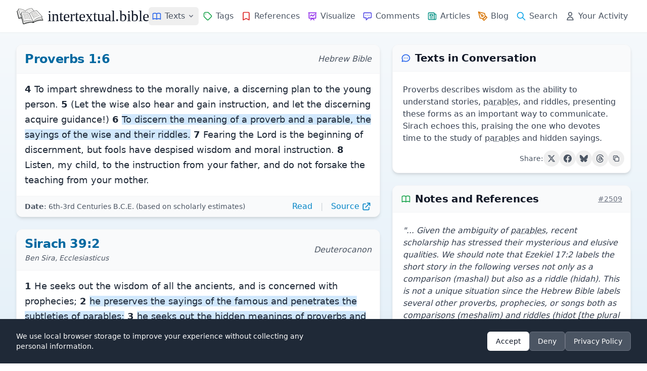

--- FILE ---
content_type: text/html
request_url: https://intertextual.bible/text/proverbs-1.6-sirach-39.2
body_size: 17353
content:
<!DOCTYPE html>
<html lang="en">

<head>
    <meta charset="UTF-8">
            <script async src="https://www.googletagmanager.com/gtag/js?id=G-7SPJWS8CP8"></script>

        <script>
            window.dataLayer = window.dataLayer || [];

            function gtag() {
                dataLayer.push(arguments);
            }
            gtag('js', new Date());
            gtag('config', 'G-7SPJWS8CP8');
        </script>
    
    <!-- text schema -->
<script type="application/ld+json">
{
    "@context": "https://schema.org",
    "@type": "Article",
    "@id": "https://intertextual.bible/text/proverbs-1.6-sirach-39.2#article",
    "url": "https://intertextual.bible/text/proverbs-1.6-sirach-39.2",
    "headline": "Proverbs 1:6 | Sirach 39:2",
    "description": "Intertextual connections between Proverbs 1:6 and Sirach 39:2. Proverbs describes wisdom as the ability to understand stories, parables, and riddles, presenting these forms as an important way to communicate. Sirach echoes this, praising the one who devotes time to the study of parables and hidden sayings.",
        "abstract": "Proverbs describes wisdom as the ability to understand stories, parables, and riddles, presenting these forms as an important way to communicate. Sirach echoes this, praising the one who devotes time to the study of parables and hidden sayings.",
        "inLanguage": "en-US",
    "isPartOf": {
        "@id": "https://intertextual.bible/#website"
    },
    "mainEntityOfPage": {
        "@type": "WebPage",
        "@id": "https://intertextual.bible/text/proverbs-1.6-sirach-39.2"
    },
    "publisher": {
        "@type": "Organization",
        "@id": "https://intertextual.bible/#organization",
        "name": "intertextual.bible",
        "logo": {
        "@type": "ImageObject",
        "url": "https://intertextual.bible/images/ms-icon-310x310.png",
        "width": 310,
        "height": 310
        }
    },
    "about": [
            ],
    "mentions": [
                {
        "@type": "Book",
        "name": "Proverbs",
        "bookEdition": ""
        },
                {
        "@type": "Book",
        "name": "Sirach",
        "bookEdition": "Ben Sira, Ecclesiasticus"
        }
            ],
    "citation": [
                {
        "@type": "CreativeWork",
        "author": "Schipper, Jeremy",
        "name": "Parables and Conflict in the Hebrew Bible",
        "datePublished": "2009",
        "publisher": "Cambridge University Press",
        "url": "https://www.worldcat.org/title/428734522",        "isPartOf": "https://intertextual.bible/text/proverbs-1.6-sirach-39.2"
        }
            ]
}
</script>
    
    <!-- website and organization schema -->
    <script type="application/ld+json" class="yoast-schema-graph">
        {
           "@context":"https://schema.org",
           "@graph":[
              {
                 "@type":"WebSite",
                 "@id":"https://intertextual.bible/#website",
                 "url":"https://intertextual.bible/",
                 "name":"intertextual.bible",
                 "description":"Exploring intertextuality and the literary relationships between the Hebrew Bible, Septuagint, Dead Sea Scrolls, Pseudepigrapha, Deuterocanon, Classical literature, New Testament, Targums, Rabbinic material, early Christian material, and related writings.",
                 "inLanguage":"en-US"
              },
              {
                 "@type":"WebPage",
                 "@id":"https://intertextual.bible/text/proverbs-1.6-sirach-39.2#webpage",
                 "url":"https://intertextual.bible/text/proverbs-1.6-sirach-39.2/",
                 "name":"intertextual.bible | Proverbs 1:6 | Sirach 39:2",
                 "isPartOf":{
                    "@id":"https://intertextual.bible/#website"
                 },
                 "description":"Biblical Intertextuality | Proverbs 1:6 | Sirach 39:2",
                 "inLanguage":"en-US",
                 "potentialAction":[
                    {
                       "@type":"ReadAction",
                       "target":[
                          "https://intertextual.bible/text/proverbs-1.6-sirach-39.2/"
                       ]
                    }
                 ]
              }
           ]
        }
    </script>

    <script type="application/ld+json">
        {
          "@context" : "https://schema.org",
          "@type" : "Organization",
          "@id": "https://intertextual.bible/#organization",
          "name" : "intertextual.bible",
          "url" : "https://intertextual.bible",
          "logo": {
            "@type": "ImageObject",
            "url": "https://intertextual.bible/images/intertextual-bible-logo.png",
            "width": 60,
            "height": 60
          },
          "sameAs" : [
            "https://twitter.com/intertextbible",
            "https://www.facebook.com/people/intertextualbible/100087527915578/",
            "https://www.instagram.com/intertextual.bible/",
            "https://bsky.app/profile/intertextbible.bsky.social"
          ]
        }
    </script>

    <link rel="apple-touch-icon" sizes="57x57" href="/images/apple-icon-57x57.png">
    <link rel="apple-touch-icon" sizes="60x60" href="/images/apple-icon-60x60.png">
    <link rel="apple-touch-icon" sizes="72x72" href="/images/apple-icon-72x72.png">
    <link rel="apple-touch-icon" sizes="76x76" href="/images/apple-icon-76x76.png">
    <link rel="apple-touch-icon" sizes="114x114" href="/images/apple-icon-114x114.png">
    <link rel="apple-touch-icon" sizes="120x120" href="/images/apple-icon-120x120.png">
    <link rel="apple-touch-icon" sizes="144x144" href="/images/apple-icon-144x144.png">
    <link rel="apple-touch-icon" sizes="152x152" href="/images/apple-icon-152x152.png">
    <link rel="apple-touch-icon" sizes="180x180" href="/images/apple-icon-180x180.png">
    <link rel="icon" type="image/png" sizes="192x192" href="/images/android-icon-192x192.png">
    <link rel="icon" type="image/png" sizes="32x32" href="/images/favicon-32x32.png">
    <link rel="icon" type="image/png" sizes="96x96" href="/images/favicon-96x96.png">
    <link rel="icon" type="image/png" sizes="16x16" href="/images/favicon-16x16.png">
    <link rel="manifest" href="/manifest.json">

    <link rel="alternate" type="application/rss+xml" href="https://intertextual.bible/rss/intertexts" title="intertextual.bible">
    <link rel="alternate" type="application/rss+xml" href="https://intertextual.bible/rss/articles" title="intertextual.bible - Articles">

    
    <meta name="msapplication-TileColor" content="#ffffff">
    <meta name="msapplication-TileImage" content="/images/ms-icon-144x144.png">
    <meta name="theme-color" content="#ffffff">

    <!-- PWA meta tags -->
    <meta name="mobile-web-app-capable" content="yes">
    <meta name="apple-mobile-web-app-status-bar-style" content="black">
    <meta name="apple-mobile-web-app-title" content="Intertextual Bible">

    <meta name="description" content="Intertextual connections between Proverbs 1:6 and Sirach 39:2. Proverbs describes wisdom as the ability to understand stories, parables, and riddles, presenting">
    <meta name="keywords" content="Intertextuality, Hebrew Bible, Septuagint, Dead Sea Scrolls, Pseudepigrapha, Deuterocanon, New Testament, Targum, Rabbinic, early Christian, Literature">
    <meta name="viewport" content="width=device-width, initial-scale=1.0, shrink-to-fit=no">
    <meta name="csrf-token" content="Yqa3Xz3mlJjlbJyr2fbgGoybfLXUS1NVtl0asojs">
    <link rel="canonical" href="https://intertextual.bible/text/proverbs-1.6-sirach-39.2">

    <!-- Page-specific Open Graph tags -->
    <meta property="og:type" content="article">
<meta property="og:url" content="https://intertextual.bible/text/proverbs-1.6-sirach-39.2">
<meta property="og:title" content="Proverbs 1:6 | Sirach 39:2 | intertextual.bible">
<meta property="og:description" content="Proverbs describes wisdom as the ability to understand stories, parables, and riddles, presenting these forms as an important way to communicate. Sirach echoes this, praising the one who devotes time to the study of parables and hidden sayings.">
<meta property="og:image" content="https://intertextual.bible/images/ms-icon-310x310.png">
<meta property="article:author" content="intertextual.bible">
    
    
    <!-- Twitter -->
    <meta property="twitter:card" content="summary">
    <meta property="twitter:url" content="https://intertextual.bible/text/proverbs-1.6-sirach-39.2">
    <meta property="twitter:title" content="intertextual.bible | Proverbs 1:6 | Sirach 39:2">
    <meta property="twitter:description" content="Intertextual connections between Proverbs 1:6 and Sirach 39:2. Proverbs describes wisdom as the ability to understand stories, parables, and riddles, presenting">
    <meta property="twitter:image" content="https://intertextual.bible/images/ms-icon-310x310.png">

    <title>intertextual.bible | Proverbs 1:6 | Sirach 39:2</title>

    <link rel="preload" as="style" href="https://intertextual.bible/build/assets/app-cf4e472b.css" /><link rel="stylesheet" href="https://intertextual.bible/build/assets/app-cf4e472b.css" />    
</head>

<body class="antialiased text-gray-800 min-h-screen flex flex-col">
    <div class="flex-grow flex flex-col">
        <!-- Header -->
        <header class="bg-white shadow-sm sticky top-0 z-50 rounded-none flex flex-col">
            
            <div class="w-full max-w-[1440px] mx-auto px-4 sm:px-6 lg:px-8">
                <div class="flex justify-between h-16">
                    <!-- Logo and brand -->
                    <div class="flex items-center">
                        <a href="/" class="flex-shrink-0 flex items-center hover:no-underline">
                            <img class="h-8 w-auto" src="https://intertextual.bible/images/intertextual-bible-logo.png" alt="Intertextual Bible" width="54" height="32">
                            <span class="ml-2 text-3xl text-gray-900 logo-text">intertextual.bible</span>
                        </a>
                    </div>

                    <div class="hidden md:flex items-center justify-end space-x-4 flex-1">
                        <!-- Navigation links -->
                        <nav class="flex md:space-x-0 lg:space-x-0 xl:space-x-0.5 items-center">
                            <!-- Texts Dropdown -->
                            <div class="relative">
                                <button type="button" id="desktop-texts-button" class="nav-link flex items-center hover:text-primary-600" title="Texts">
                                    <svg xmlns="http://www.w3.org/2000/svg" class="h-5 w-5 md:mr-0 xl:mr-1.5 text-blue-600" fill="none" viewBox="0 0 24 24" stroke="currentColor">
                                        <path stroke-linecap="round" stroke-linejoin="round" stroke-width="2" d="M12 6.253v13m0-13C10.832 5.477 9.246 5 7.5 5S4.168 5.477 3 6.253v13C4.168 18.477 5.754 18 7.5 18s3.332.477 4.5 1.253m0-13C13.168 5.477 14.754 5 16.5 5c1.747 0 3.332.477 4.5 1.253v13C19.832 18.477 18.247 18 16.5 18c-1.746 0-3.332.477-4.5 1.253" />
                                    </svg>
                                    <span class="hidden xl:inline">Texts</span>
                                    <svg id="desktop-texts-arrow" class="ml-1 h-4 w-4 text-gray-500" xmlns="http://www.w3.org/2000/svg" viewBox="0 0 20 20" fill="currentColor">
                                        <path fill-rule="evenodd" d="M5.293 7.293a1 1 0 011.414 0L10 10.586l3.293-3.293a1 1 0 111.414 1.414l-4 4a1 1 0 01-1.414 0l-4-4a1 1 0 010-1.414z" clip-rule="evenodd" />
                                    </svg>
                                </button>
                                
                                <!-- Dropdown menu -->
                                <div id="desktop-texts-dropdown" class="absolute left-0 mt-1 z-10 w-96 origin-top-left rounded-md bg-white shadow-lg ring-1 ring-black ring-opacity-5 focus:outline-none hidden">
                                    <div class="p-3 md:p-4 grid grid-cols-2 gap-1 md:gap-2">
                                        <a href="https://intertextual.bible/group/ancient-near-east" class="flex items-center text-gray-600 hover:text-primary-600 hover:bg-primary-50 px-3 py-2.5 text-sm rounded-md">
                                            <img src="https://intertextual.bible/images/ancient-near-east.svg" class="h-5 w-5 mr-2 text-blue-600" style="filter: invert(29%) sepia(93%) saturate(1424%) hue-rotate(201deg) brightness(95%) contrast(96%);" alt="Ancient Near East" loading="lazy">
                                            Ancient Near East
                                        </a>
                                        <a href="https://intertextual.bible/group/hebrew-bible" class="flex items-center text-gray-600 hover:text-primary-600 hover:bg-primary-50 px-3 py-2.5 text-sm rounded-md">
                                            <img src="https://intertextual.bible/images/hebrew-bible.svg" class="h-5 w-5 mr-2 text-blue-600" style="filter: invert(29%) sepia(93%) saturate(1424%) hue-rotate(201deg) brightness(95%) contrast(96%);" alt="Hebrew Bible" loading="lazy">
                                            Hebrew Bible
                                        </a>
                                        <a href="https://intertextual.bible/group/samaritan" class="flex items-center text-gray-600 hover:text-primary-600 hover:bg-primary-50 px-3 py-2.5 text-sm rounded-md">
                                            <img src="https://intertextual.bible/images/samaritan.svg" class="h-5 w-5 mr-2 text-blue-600" style="filter: invert(29%) sepia(93%) saturate(1424%) hue-rotate(201deg) brightness(95%) contrast(96%);" alt="Samaritan" loading="lazy">
                                            Samaritan
                                        </a>
                                        <a href="https://intertextual.bible/group/septuagint" class="flex items-center text-gray-600 hover:text-primary-600 hover:bg-primary-50 px-3 py-2.5 text-sm rounded-md">
                                            <img src="https://intertextual.bible/images/septuagint.svg" class="h-6 w-6 mr-2 -ml-0.5 text-blue-600" style="filter: invert(29%) sepia(93%) saturate(1424%) hue-rotate(201deg) brightness(95%) contrast(96%);" alt="Septuagint" loading="lazy">
                                            Septuagint
                                        </a>
                                        <a href="https://intertextual.bible/group/dead-sea-scrolls" class="flex items-center text-gray-600 hover:text-primary-600 hover:bg-primary-50 px-3 py-2.5 text-sm rounded-md">
                                            <svg xmlns="http://www.w3.org/2000/svg" class="h-5 w-5 mr-2 text-blue-600" fill="none" viewBox="0 0 24 24" stroke="currentColor">
                                                <path stroke-linecap="round" stroke-linejoin="round" stroke-width="2" d="M8 5v14a1 1 0 001 1h6a1 1 0 001-1V5a1 1 0 00-1-1h-1M8 5a1 1 0 011-1h1m0 0V2m0 2h4a1 1 0 011 1v1M8 5h1M7 19h10M12 5v4M10 9h4" />
                                            </svg>
                                            Dead Sea Scrolls
                                        </a>
                                        <a href="https://intertextual.bible/group/deuterocanon" class="flex items-center text-gray-600 hover:text-primary-600 hover:bg-primary-50 px-3 py-2.5 text-sm rounded-md">
                                            <img src="https://intertextual.bible/images/deuterocanon.svg" class="h-5 w-5 mr-2 text-blue-600" style="filter: invert(29%) sepia(93%) saturate(1424%) hue-rotate(201deg) brightness(95%) contrast(96%);" alt="Deuterocanon" loading="lazy">
                                            Deuterocanon
                                        </a>
                                        <a href="https://intertextual.bible/group/pseudepigrapha" class="flex items-center text-gray-600 hover:text-primary-600 hover:bg-primary-50 px-3 py-2.5 text-sm rounded-md">
                                            <svg xmlns="http://www.w3.org/2000/svg" class="h-5 w-5 mr-2 text-blue-600" fill="none" viewBox="0 0 24 24" stroke="currentColor">
                                                <path stroke-linecap="round" stroke-linejoin="round" stroke-width="2" d="M8 14v3m4-3v3m4-3v3M3 21h18M3 10h18M3 7l9-4 9 4M4 10h16v11H4V10z" />
                                            </svg>
                                            Pseudepigrapha
                                        </a>
                                        <a href="https://intertextual.bible/group/classical" class="flex items-center text-gray-600 hover:text-primary-600 hover:bg-primary-50 px-3 py-2.5 text-sm rounded-md">
                                            <img src="https://intertextual.bible/images/classical.svg" class="h-5 w-5 mr-2 text-blue-600" style="filter: invert(29%) sepia(93%) saturate(1424%) hue-rotate(201deg) brightness(95%) contrast(96%);" alt="Classical" loading="lazy">
                                            Classical
                                        </a>
                                        <a href="https://intertextual.bible/group/new-testament" class="flex items-center text-gray-600 hover:text-primary-600 hover:bg-primary-50 px-3 py-2.5 text-sm rounded-md">
                                            <svg xmlns="http://www.w3.org/2000/svg" class="h-5 w-5 mr-2 text-blue-600" fill="none" viewBox="0 0 24 24" stroke="currentColor">
                                                <path stroke-linecap="round" stroke-linejoin="round" stroke-width="2" d="M12 4v16M8 8h8" />
                                            </svg>
                                            New Testament
                                        </a>
                                        <a href="https://intertextual.bible/group/targum" class="flex items-center text-gray-600 hover:text-primary-600 hover:bg-primary-50 px-3 py-2.5 text-sm rounded-md">
                                            <img src="https://intertextual.bible/images/targum.svg" class="h-5 w-5 mr-2 text-blue-600" style="filter: invert(29%) sepia(93%) saturate(1424%) hue-rotate(201deg) brightness(95%) contrast(96%);" alt="Targum" loading="lazy">
                                            Targum
                                        </a>
                                        <a href="https://intertextual.bible/group/early-christian" class="flex items-center text-gray-600 hover:text-primary-600 hover:bg-primary-50 px-3 py-2.5 text-sm rounded-md">
                                            <img src="https://intertextual.bible/images/patristic.svg" class="h-5 w-5 mr-2 text-blue-600" style="filter: invert(29%) sepia(93%) saturate(1424%) hue-rotate(201deg) brightness(95%) contrast(96%);" alt="Early Christian" loading="lazy">
                                            Early Christian
                                        </a>
                                        <a href="https://intertextual.bible/group/rabbinic" class="flex items-center text-gray-600 hover:text-primary-600 hover:bg-primary-50 px-3 py-2.5 text-sm rounded-md">
                                            <img src="https://intertextual.bible/images/rabbinic.svg" class="h-5 w-5 mr-2 text-blue-600" style="filter: invert(29%) sepia(93%) saturate(1424%) hue-rotate(201deg) brightness(95%) contrast(96%);" alt="Rabbinic" loading="lazy">
                                            Rabbinic
                                        </a>
                                    </div>
                                </div>
                            </div>
                            
                            <a href="https://intertextual.bible/tags" class="nav-link flex items-center " title="Tags">
                                <svg xmlns="http://www.w3.org/2000/svg" class="h-5 w-5 md:mr-0 xl:mr-1.5 text-green-600" fill="none" viewBox="0 0 24 24" stroke="currentColor">
                                    <path stroke-linecap="round" stroke-linejoin="round" stroke-width="2" d="M7 7h.01M7 3h5c.512 0 1.024.195 1.414.586l7 7a2 2 0 010 2.828l-7 7a2 2 0 01-2.828 0l-7-7A1.994 1.994 0 013 12V7a4 4 0 014-4z" />
                                </svg>
                                <span class="hidden xl:inline">Tags</span>
                            </a>
                            <a href="https://intertextual.bible/references/title" class="nav-link flex items-center " title="References">
                                <svg xmlns="http://www.w3.org/2000/svg" class="h-5 w-5 md:mr-0 xl:mr-1.5 text-red-600" fill="none" viewBox="0 0 24 24" stroke="currentColor">
                                    <path stroke-linecap="round" stroke-linejoin="round" stroke-width="2" d="M5 5a2 2 0 012-2h10a2 2 0 012 2v16l-7-3.5L5 21V5z" />
                                </svg>
                                <span class="hidden xl:inline">References</span>
                            </a>
                            <a href="https://intertextual.bible/visualization" class="nav-link flex items-center " title="Visualize">
                                <svg xmlns="http://www.w3.org/2000/svg" class="h-5 w-5 md:mr-0 xl:mr-1.5 text-purple-600" fill="none" viewBox="0 0 24 24" stroke="currentColor">
                                    <path stroke-linecap="round" stroke-linejoin="round" stroke-width="2" d="M7 12l3-3 3 3 4-4M8 21l4-4 4 4M3 4h18M4 4h16v12a1 1 0 01-1 1H5a1 1 0 01-1-1V4z" />
                                </svg>
                                <span class="hidden xl:inline">Visualize</span>
                            </a>
                            <a href="https://intertextual.bible/comments" class="nav-link flex items-center " title="Comments">
                                <svg xmlns="http://www.w3.org/2000/svg" class="h-5 w-5 md:mr-0 xl:mr-1.5 text-indigo-600" fill="none" viewBox="0 0 24 24" stroke="currentColor">
                                    <path stroke-linecap="round" stroke-linejoin="round" stroke-width="2" d="M8 10h.01M12 10h.01M16 10h.01M9 16H5a2 2 0 01-2-2V6a2 2 0 012-2h14a2 2 0 012 2v8a2 2 0 01-2 2h-5l-5 5v-5z" />
                                </svg>
                                <span class="hidden xl:inline">Comments</span>
                            </a>
                            <a href="https://intertextual.bible/articles" class="nav-link flex items-center " title="Articles">
                                <svg xmlns="http://www.w3.org/2000/svg" class="h-5 w-5 md:mr-0 xl:mr-1.5 text-teal-600" fill="none" viewBox="0 0 24 24" stroke="currentColor">
                                    <path stroke-linecap="round" stroke-linejoin="round" stroke-width="2" d="M19 20H5a2 2 0 01-2-2V6a2 2 0 012-2h10a2 2 0 012 2v1m2 13a2 2 0 01-2-2V7m2 13a2 2 0 002-2V9a2 2 0 00-2-2h-2m-4-3H9M7 16h6M7 8h6v4H7V8z" />
                                </svg>
                                <span class="hidden xl:inline">Articles</span>
                            </a>
                            <a href="https://intertextualbible.substack.com" target="_blank" class="nav-link flex items-center" title="Blog">
                                <svg xmlns="http://www.w3.org/2000/svg" class="h-5 w-5 md:mr-0 xl:mr-1.5 text-amber-600" fill="none" viewBox="0 0 24 24" stroke="currentColor" stroke-width="2" stroke-linecap="round" stroke-linejoin="round">
                                  <path d="M12 19l7-7 3 3-7 7-3-3z"/>
                                  <path d="M18 13l-1.5-7.5L2 2l3.5 14.5L13 18l5-5z"/>
                                  <path d="M2 2l7.586 7.586"/>
                                  <circle cx="11" cy="11" r="2"/>
                                </svg>
                                <span class="hidden xl:inline">Blog</span>
                            </a>
                            <a href="https://intertextual.bible/search" class="nav-link flex items-center " title="Search">
                                <svg xmlns="http://www.w3.org/2000/svg" class="h-5 w-5 md:mr-0 xl:mr-1.5 text-primary-500" fill="none" viewBox="0 0 24 24" stroke="currentColor">
                                    <path stroke-linecap="round" stroke-linejoin="round" stroke-width="2" d="M21 21l-6-6m2-5a7 7 0 11-14 0 7 7 0 0114 0z" />
                                </svg>
                                <span class="hidden xl:inline">Search</span>
                            </a>
                            <a href="https://intertextual.bible/your-activity" class="nav-link flex items-center " title="Your Activity">
                                <svg xmlns="http://www.w3.org/2000/svg" class="h-5 w-5 md:mr-0 xl:mr-1.5 text-gray-600" fill="none" viewBox="0 0 24 24" stroke="currentColor">
                                    <path stroke-linecap="round" stroke-linejoin="round" stroke-width="2" d="M16 7a4 4 0 11-8 0 4 4 0 018 0zM12 14a7 7 0 00-7 7h14a7 7 0 00-7-7z" />
                                </svg>
                                <span class="hidden xl:inline whitespace-nowrap">Your Activity</span>
                            </a>
                        </nav>
                    </div>

                    <!-- Mobile menu button -->
                    <div class="flex items-center md:hidden">
                        <button type="button" id="mobile-menu-button"
                            class="inline-flex items-center justify-center p-2 rounded-md text-gray-500 hover:text-gray-700 hover:bg-gray-100 focus:outline-none"
                            aria-controls="mobile-menu" aria-expanded="false">
                            <span class="sr-only">Open main menu</span>
                            <svg xmlns="http://www.w3.org/2000/svg" class="h-6 w-6" fill="none" viewBox="0 0 24 24" stroke="currentColor">
                                <path stroke-linecap="round" stroke-linejoin="round" stroke-width="2" d="M4 6h16M4 12h16M4 18h16" />
                            </svg>
                        </button>
                    </div>
                </div>
            </div>

            <!-- Mobile menu, show/hide based on menu state -->
            <div class="hidden md:hidden" id="mobile-menu">
                <div class="pt-2 pb-3 space-y-1 px-4">
                    <a href="https://intertextual.bible/texts" class="nav-link block ">
                        <svg xmlns="http://www.w3.org/2000/svg" class="h-5 w-5 inline mr-2 text-blue-600" fill="none" viewBox="0 0 24 24" stroke="currentColor">
                            <path stroke-linecap="round" stroke-linejoin="round" stroke-width="2" d="M12 6.253v13m0-13C10.832 5.477 9.246 5 7.5 5S4.168 5.477 3 6.253v13C4.168 18.477 5.754 18 7.5 18s3.332.477 4.5 1.253m0-13C13.168 5.477 14.754 5 16.5 5c1.747 0 3.332.477 4.5 1.253v13C19.832 18.477 18.247 18 16.5 18c-1.746 0-3.332.477-4.5 1.253" />
                        </svg>
                        Texts
                    </a>
                    
                    <a href="https://intertextual.bible/tags" class="nav-link block ">
                        <svg xmlns="http://www.w3.org/2000/svg" class="h-5 w-5 inline mr-2 text-green-600" fill="none" viewBox="0 0 24 24" stroke="currentColor">
                            <path stroke-linecap="round" stroke-linejoin="round" stroke-width="2" d="M7 7h.01M7 3h5c.512 0 1.024.195 1.414.586l7 7a2 2 0 010 2.828l-7 7a2 2 0 01-2.828 0l-7-7A1.994 1.994 0 013 12V7a4 4 0 014-4z" />
                        </svg>
                        Tags
                    </a>
                    <a href="https://intertextual.bible/references/title" class="nav-link block ">
                        <svg xmlns="http://www.w3.org/2000/svg" class="h-5 w-5 inline mr-2 text-red-600" fill="none" viewBox="0 0 24 24" stroke="currentColor">
                            <path stroke-linecap="round" stroke-linejoin="round" stroke-width="2" d="M5 5a2 2 0 012-2h10a2 2 0 012 2v16l-7-3.5L5 21V5z" />
                        </svg>
                        References
                    </a>
                    <a href="https://intertextual.bible/visualization" class="nav-link block ">
                        <svg xmlns="http://www.w3.org/2000/svg" class="h-5 w-5 inline mr-2 text-purple-600" fill="none" viewBox="0 0 24 24" stroke="currentColor">
                            <path stroke-linecap="round" stroke-linejoin="round" stroke-width="2" d="M7 12l3-3 3 3 4-4M8 21l4-4 4 4M3 4h18M4 4h16v12a1 1 0 01-1 1H5a1 1 0 01-1-1V4z" />
                        </svg>
                        Visualize
                    </a>
                    <a href="https://intertextual.bible/comments" class="nav-link block ">
                        <svg xmlns="http://www.w3.org/2000/svg" class="h-5 w-5 inline mr-2 text-indigo-600" fill="none" viewBox="0 0 24 24" stroke="currentColor">
                            <path stroke-linecap="round" stroke-linejoin="round" stroke-width="2" d="M8 10h.01M12 10h.01M16 10h.01M9 16H5a2 2 0 01-2-2V6a2 2 0 012-2h14a2 2 0 012 2v8a2 2 0 01-2 2h-5l-5 5v-5z" />
                        </svg>
                        Comments
                    </a>
                    <a href="https://intertextual.bible/articles" class="nav-link block ">
                        <svg xmlns="http://www.w3.org/2000/svg" class="h-5 w-5 inline mr-2 text-teal-600" fill="none" viewBox="0 0 24 24" stroke="currentColor">
                            <path stroke-linecap="round" stroke-linejoin="round" stroke-width="2" d="M19 20H5a2 2 0 01-2-2V6a2 2 0 012-2h10a2 2 0 012 2v1m2 13a2 2 0 01-2-2V7m2 13a2 2 0 002-2V9a2 2 0 00-2-2h-2m-4-3H9M7 16h6M7 8h6v4H7V8z" />
                        </svg>
                        Articles
                    </a>
                    <a href="https://intertextualbible.substack.com" target="_blank" class="nav-link block">
                        <svg xmlns="http://www.w3.org/2000/svg" class="h-5 w-5 inline mr-2 text-amber-600" fill="none" viewBox="0 0 24 24" stroke="currentColor" stroke-width="2" stroke-linecap="round" stroke-linejoin="round">
                          <path d="M12 19l7-7 3 3-7 7-3-3z"/>
                          <path d="M18 13l-1.5-7.5L2 2l3.5 14.5L13 18l5-5z"/>
                          <path d="M2 2l7.586 7.586"/>
                          <circle cx="11" cy="11" r="2"/>
                        </svg>
                        Blog
                    </a>

                    <a href="https://intertextual.bible/search" class="nav-link block ">
                        <svg xmlns="http://www.w3.org/2000/svg" class="h-5 w-5 inline mr-2 text-primary-500" fill="none" viewBox="0 0 24 24" stroke="currentColor">
                            <path stroke-linecap="round" stroke-linejoin="round" stroke-width="2" d="M21 21l-6-6m2-5a7 7 0 11-14 0 7 7 0 0114 0z" />
                        </svg>
                        Search
                    </a>
                    <a href="https://intertextual.bible/your-activity" class="nav-link block ">
                        <svg xmlns="http://www.w3.org/2000/svg" class="h-5 w-5 inline mr-2 text-gray-600" fill="none" viewBox="0 0 24 24" stroke="currentColor">
                            <path stroke-linecap="round" stroke-linejoin="round" stroke-width="2" d="M16 7a4 4 0 11-8 0 4 4 0 018 0zM12 14a7 7 0 00-7 7h14a7 7 0 00-7-7z" />
                        </svg>
                        Your Activity
                    </a>
                </div>
            </div>
        </header>

        <!-- Main content -->
        <main class="flex-grow w-full max-w-[1440px] mx-auto px-4 sm:px-6 lg:px-8 py-6">
            <div class="w-full">
    <!-- Summary card (mobile-first, desktop in right column) -->
            <section class="bg-white shadow-md rounded-xl overflow-hidden border border-gray-100 mb-6 lg:hidden" itemscope itemtype="https://schema.org/Summary">
            <header class="px-4 py-3 bg-gray-50 border-b border-gray-100">
                <div class="flex items-center">
                    <svg xmlns="http://www.w3.org/2000/svg" class="h-5 w-5 mr-2 text-blue-600" fill="none" viewBox="0 0 24 24" stroke="currentColor" aria-hidden="true">
                        <path stroke-linecap="round" stroke-linejoin="round" stroke-width="2" d="M8 12h.01M12 12h.01M16 12h.01M21 12c0 4.418-4.03 8-9 8a9.863 9.863 0 01-4.255-.949L3 20l1.395-3.72C3.512 15.042 3 13.574 3 12c0-4.418 4.03-8 9-8s9 3.582 9 8z" />
                    </svg>
                    <h2 class="text-xl font-semibold text-gray-900">Texts in Conversation</h2>
                </div>
            </header>
            <div class="p-3">
                <div class="my-3 mx-2 text-gray-700 text-base" itemprop="text">
                    Proverbs describes wisdom as the ability to understand stories, <span class="glossary-term" data-glossary-slug="parables">parables</span>, and riddles, presenting these forms as an important way to communicate. Sirach echoes this, praising the one who devotes time to the study of <span class="glossary-term" data-glossary-slug="parables">parables</span> and hidden sayings.
                </div>

                <div class="flex items-center justify-end gap-2 mt-3" x-data="socialShare('Proverbs describes wisdom as the ability to understand stories, parables, and riddles, presenting these forms as an important way to communicate. Sirach echoes this, praising the one who devotes time to the study of parables and hidden sayings.', 'https:\/\/intertextual.bible\/text\/proverbs-1.6-sirach-39.2', 'Proverbs 1:6 | Sirach 39:2')">
    <span class="text-sm text-gray-600">Share:</span>
    
    <!-- Twitter/X -->
    <button @click="shareToTwitter()" 
            class="p-2 rounded-full hover:bg-gray-100 transition-colors duration-200 group"
            title="Share on Twitter">
        <svg class="w-4 h-4 text-gray-600 group-hover:text-gray-900" fill="currentColor" viewBox="0 0 24 24" aria-hidden="true">
            <path d="M18.244 2.25h3.308l-7.227 8.26 8.502 11.24H16.17l-5.214-6.817L4.99 21.75H1.68l7.73-8.835L1.254 2.25H8.08l4.713 6.231zm-1.161 17.52h1.833L7.084 4.126H5.117z"/>
        </svg>
    </button>
    
    <!-- Facebook -->
    <button @click="shareToFacebook()" 
            class="p-2 rounded-full hover:bg-gray-100 transition-colors duration-200 group"
            title="Share on Facebook">
        <svg class="w-4 h-4 text-gray-600 group-hover:text-[#1877F2]" fill="currentColor" viewBox="0 0 24 24" aria-hidden="true">
            <path d="M24 12.073c0-6.627-5.373-12-12-12s-12 5.373-12 12c0 5.99 4.388 10.954 10.125 11.854v-8.385H7.078v-3.47h3.047V9.43c0-3.007 1.792-4.669 4.533-4.669 1.312 0 2.686.235 2.686.235v2.953H15.83c-1.491 0-1.956.925-1.956 1.874v2.25h3.328l-.532 3.47h-2.796v8.385C19.612 23.027 24 18.062 24 12.073z"/>
        </svg>
    </button>
    
    <!-- Bluesky -->
    <button @click="shareToBluesky()" 
            class="p-2 rounded-full hover:bg-gray-100 transition-colors duration-200 group"
            title="Share on Bluesky">
        <svg class="w-4 h-4 text-gray-600 group-hover:text-[#00A7E7]" fill="currentColor" viewBox="0 0 24 24" aria-hidden="true">
            <path d="M12 10.8c-1.087-2.114-4.046-6.053-6.798-7.995C2.566.944 1.561 1.266.902 1.565.139 1.908 0 3.08 0 3.768c0 .69.378 5.65.624 6.479.815 2.736 3.713 3.66 6.383 3.364.136-.02.275-.039.415-.056-.138.022-.276.04-.415.056-3.912.58-7.387 2.005-2.83 7.078 5.013 5.19 6.87-1.113 7.823-4.308.953 3.195 2.05 9.271 7.733 4.308 4.267-4.308 1.172-6.498-2.74-7.078a8.741 8.741 0 0 1-.415-.056c.14.017.279.036.415.056 2.67.297 5.568-.628 6.383-3.364.246-.828.624-5.79.624-6.478 0-.69-.139-1.861-.902-2.206-.659-.298-1.664-.62-4.3 1.24C16.046 4.748 13.087 8.687 12 10.8Z"/>
        </svg>
    </button>
    
    <!-- Threads -->
    <button @click="shareToThreads()"
            class="p-2 rounded-full hover:bg-gray-100 transition-colors duration-200 group"
            title="Share on Threads">
        <svg class="w-4 h-4 text-gray-600 group-hover:text-gray-900" fill="currentColor" viewBox="0 0 24 24" aria-hidden="true">
            <path d="M12.186 24h-.007c-3.581-.024-6.334-1.205-8.184-3.509C2.35 18.44 1.5 15.586 1.472 12.01v-.017c.03-3.579.879-6.43 2.525-8.482C5.845 1.205 8.6.024 12.18 0h.014c2.746.02 5.043.725 6.826 2.098 1.677 1.29 2.858 3.13 3.509 5.467l-2.04.569c-1.104-3.96-3.898-5.984-8.304-6.015-2.91.022-5.11.936-6.54 2.717C4.307 6.504 3.616 8.914 3.589 12c.027 3.086.718 5.496 2.057 7.164 1.43 1.783 3.631 2.698 6.54 2.717 2.623-.02 4.358-.631 5.8-2.045 1.647-1.613 1.618-3.593 1.09-4.798-.31-.71-.873-1.3-1.634-1.75-.192 1.352-.622 2.446-1.284 3.272-.886 1.102-2.14 1.704-3.73 1.79-1.202.065-2.361-.218-3.259-.801-1.063-.689-1.685-1.74-1.752-2.964-.065-1.19.408-2.285 1.33-3.082.88-.76 2.119-1.207 3.583-1.291a13.853 13.853 0 0 1 3.02.142c-.126-.742-.375-1.332-.75-1.757-.513-.586-1.308-.883-2.359-.88h-.029c-.844 0-1.992.232-2.721 1.32L7.734 7.847c.98-1.454 2.568-2.256 4.478-2.256h.044c3.194.02 5.097 1.975 5.287 5.388.108.046.216.094.321.142 1.49.7 2.58 1.761 3.154 3.07.797 1.82.871 4.79-1.548 7.158-1.85 1.81-4.094 2.628-7.277 2.65Zm1.003-11.69c-.242 0-.487.007-.739.021-1.836.103-2.98.946-2.916 2.143.067 1.256 1.452 1.839 2.784 1.767 1.224-.065 2.818-.543 3.086-3.71a10.5 10.5 0 0 0-2.215-.221z"/>
        </svg>
    </button>

    <!-- Copy to Clipboard -->
    <button @click="copyToClipboard()"
            :class="copied ? 'bg-green-100' : 'hover:bg-gray-100'"
            class="p-2 rounded-full transition-colors duration-200 group relative"
            :title="copied ? 'Copied!' : 'Copy text and link'">
        <svg x-show="!copied" class="w-4 h-4 text-gray-600 group-hover:text-gray-900" fill="none" viewBox="0 0 24 24" stroke="currentColor" aria-hidden="true">
            <path stroke-linecap="round" stroke-linejoin="round" stroke-width="2" d="M8 16H6a2 2 0 01-2-2V6a2 2 0 012-2h8a2 2 0 012 2v2m-6 12h8a2 2 0 002-2v-8a2 2 0 00-2-2h-8a2 2 0 00-2 2v8a2 2 0 002 2z" />
        </svg>
        <svg x-show="copied" class="w-4 h-4 text-green-600" fill="none" viewBox="0 0 24 24" stroke="currentColor" aria-hidden="true">
            <path stroke-linecap="round" stroke-linejoin="round" stroke-width="2" d="M5 13l4 4L19 7" />
        </svg>
    </button>
</div>            </div>
        </section>
    
    <!-- Main Grid Layout: 60/40 split -->
    <div class="grid grid-cols-1 lg:grid-cols-5 gap-0 lg:gap-6">
        <!-- Left Column (Texts) - spans 3 columns on large screens -->
        <div class="lg:col-span-3 space-y-6">
            <!-- Text Card Loop -->
                        <div class="bg-white shadow-md rounded-xl overflow-hidden border border-gray-100">
                <div class="px-4 py-3 bg-gray-50 border-b border-gray-100">
                    <div class="flex items-center justify-between">
                        <div>
                            <h2 title="2509" class="text-2xl font-semibold text-primary-700">
                                Proverbs 1:6
                            </h2>
                                                    </div>
                        <div class="text-base text-gray-600 text-right italic font-medium">
                            Hebrew Bible
                        </div>
                    </div>
                </div>
                
                <div class="px-4 py-4">
                    <!-- Preserve original highlighting with larger text size -->
                    <div style="font-size: 1.125rem; line-height: 1.7;">
                        <style>
                            .highlight-1 { background-color: #D1E8FD; }  /* Medium blue - between #E3F2FD and #BBDEFB */
                            .highlight-2 { background-color: #FFD6B8; }  /* Slightly darker brownish-orange */
                            .highlight-3 { background-color: #FFCDD2; }  /* Medium red color */
                            .highlight-4 { background-color: #FFEAC9; }  /* Medium orange - between #FFF3E0 and #FFE0B2 */
                            .highlight-5 { background-color: #EAD1EE; }  /* Medium purple - between #F3E5F5 and #E1BEE7 */
                            .highlight-6 { background-color: #C8F1F6; }  /* Medium cyan - between #E0F7FA and #B2EBF2 */
                            .highlight-7 { background-color: #FFF69D; }  /* Medium yellow - between #FFF9C4 and #FFF176 */
                            .highlight-8 { background-color: #F4F7D5; }  /* Medium lime - between #F9FBE7 and #F0F4C3 */
                        </style>
                        <span title="Proverbs 1:4"><strong class="verseindent">4</strong> To impart shrewdness to the morally naive, a discerning plan to the young person.</span> <span title="Proverbs 1:5"><strong class="verseindent">5</strong> (Let the wise also hear and gain instruction, and let the discerning acquire guidance!)</span> <span title="Proverbs 1:6"><strong class="verseindent">6</strong> <span class="highlight-1">To discern the meaning of a proverb and a parable, the sayings of the wise and their riddles.</span></span> <span title="Proverbs 1:7"><strong class="verseindent">7</strong> Fearing the Lord is the beginning of discernment, but fools have despised wisdom and moral instruction.</span> <span title="Proverbs 1:8"><strong class="verseindent">8</strong> Listen, my child, to the instruction from your father, and do not forsake the teaching from your mother.</span>
                    </div>
                </div>
                
                <div class="px-4 py-2 bg-gray-50 border-t border-gray-100">
                    <div class="flex justify-between items-center">
                        <span class="text-sm text-gray-600">
                            <strong>Date</strong>: 6th-3rd Centuries B.C.E. (based on scholarly estimates)
                        </span>
                        <div class="flex items-center space-x-4">
                                                            <a href="/read/proverbs/1/4/2509"
                                   class="text-base text-primary-600 hover:text-primary-800">
                                    Read
                                </a>
                                <span class="text-gray-300">|</span>
                                                        <a href="https://netbible.org/bible/Proverbs+1"
                               target="_blank"
                               class="text-base text-primary-600 hover:text-primary-800 flex items-center"
                               aria-label="View source text (opens in new window)">
                                Source
                                <svg xmlns="http://www.w3.org/2000/svg" class="h-5 w-5 ml-1" fill="none" viewBox="0 0 24 24" stroke="currentColor">
                                    <path stroke-linecap="round" stroke-linejoin="round" stroke-width="2" d="M10 6H6a2 2 0 00-2 2v10a2 2 0 002 2h10a2 2 0 002-2v-4M14 4h6m0 0v6m0-6L10 14" />
                                </svg>
                            </a>
                        </div>
                    </div>
                </div>
            </div>
                        <div class="bg-white shadow-md rounded-xl overflow-hidden border border-gray-100">
                <div class="px-4 py-3 bg-gray-50 border-b border-gray-100">
                    <div class="flex items-center justify-between">
                        <div>
                            <h2 title="2509" class="text-2xl font-semibold text-primary-700">
                                Sirach 39:2
                            </h2>
                                                            <span class="text-sm text-gray-600 italic">Ben Sira, Ecclesiasticus</span>
                                                    </div>
                        <div class="text-base text-gray-600 text-right italic font-medium">
                            Deuterocanon
                        </div>
                    </div>
                </div>
                
                <div class="px-4 py-4">
                    <!-- Preserve original highlighting with larger text size -->
                    <div style="font-size: 1.125rem; line-height: 1.7;">
                        <style>
                            .highlight-1 { background-color: #D1E8FD; }  /* Medium blue - between #E3F2FD and #BBDEFB */
                            .highlight-2 { background-color: #FFD6B8; }  /* Slightly darker brownish-orange */
                            .highlight-3 { background-color: #FFCDD2; }  /* Medium red color */
                            .highlight-4 { background-color: #FFEAC9; }  /* Medium orange - between #FFF3E0 and #FFE0B2 */
                            .highlight-5 { background-color: #EAD1EE; }  /* Medium purple - between #F3E5F5 and #E1BEE7 */
                            .highlight-6 { background-color: #C8F1F6; }  /* Medium cyan - between #E0F7FA and #B2EBF2 */
                            .highlight-7 { background-color: #FFF69D; }  /* Medium yellow - between #FFF9C4 and #FFF176 */
                            .highlight-8 { background-color: #F4F7D5; }  /* Medium lime - between #F9FBE7 and #F0F4C3 */
                        </style>
                        <span title="Sirach 39:1"><strong class="verseindent">1</strong> He seeks out the wisdom of all the ancients, and is concerned with prophecies;</span> <span title="Sirach 39:2"><strong class="verseindent">2</strong> <span class="highlight-1">he preserves the sayings of the famous and penetrates the subtleties of parables;</span></span> <span title="Sirach 39:3"><strong class="verseindent">3</strong> <span class="highlight-1">he seeks out the hidden meanings of proverbs and is at home with the obscurities of parables.</span></span> <span title="Sirach 39:4"><strong class="verseindent">4</strong> He serves among the great and appears before rulers; he travels in foreign lands and learns what is good and evil in the human lot.</span>
                    </div>
                </div>
                
                <div class="px-4 py-2 bg-gray-50 border-t border-gray-100">
                    <div class="flex justify-between items-center">
                        <span class="text-sm text-gray-600">
                            <strong>Date</strong>: 195-175 B.C.E. (based on scholarly estimates)
                        </span>
                        <div class="flex items-center space-x-4">
                                                            <a href="/read/sirach/39/1/2509"
                                   class="text-base text-primary-600 hover:text-primary-800">
                                    Read
                                </a>
                                <span class="text-gray-300">|</span>
                                                        <a href="https://www.biblegateway.com/passage/?search=Sirach+39&amp;version=RSV"
                               target="_blank"
                               class="text-base text-primary-600 hover:text-primary-800 flex items-center"
                               aria-label="View source text (opens in new window)">
                                Source
                                <svg xmlns="http://www.w3.org/2000/svg" class="h-5 w-5 ml-1" fill="none" viewBox="0 0 24 24" stroke="currentColor">
                                    <path stroke-linecap="round" stroke-linejoin="round" stroke-width="2" d="M10 6H6a2 2 0 00-2 2v10a2 2 0 002 2h10a2 2 0 002-2v-4M14 4h6m0 0v6m0-6L10 14" />
                                </svg>
                            </a>
                        </div>
                    </div>
                </div>
            </div>
            
            <!-- Tags and Search Card -->
            <div class="bg-white shadow-md rounded-xl overflow-hidden border border-gray-100" x-data="{}">
                
                <div class="px-4 py-3 flex items-center ">
                    <svg xmlns="http://www.w3.org/2000/svg" class="h-5 w-5 mr-2 text-primary-600" fill="none" viewBox="0 0 24 24" stroke="currentColor">
                        <path stroke-linecap="round" stroke-linejoin="round" stroke-width="2" d="M21 21l-6-6m2-5a7 7 0 11-14 0 7 7 0 0114 0z" />
                    </svg>
                    <span class="font-semibold text-gray-900 text-base whitespace-nowrap mr-3">Search:</span>
                    <button @click="$dispatch('open-similar-texts-modal')"
                            class="inline-flex items-center px-3 py-1 rounded-full text-sm bg-blue-100 text-blue-800 hover:bg-blue-200 transition whitespace-nowrap">
                        Find Similar Texts
                    </button>
                </div>

                <style>
                    .hide-scrollbar::-webkit-scrollbar {
                        display: none;
                    }
                    .hide-scrollbar {
                        -ms-overflow-style: none;
                        scrollbar-width: none;
                    }
                </style>
            </div>
        </div>

        <!-- Right Column (References & Comments) - spans 2 columns -->
        <div class="lg:col-span-2 space-y-6">
            <!-- Summary card -->
                            <section class="bg-white shadow-md rounded-xl overflow-hidden border border-gray-100 hidden lg:block" itemscope itemtype="https://schema.org/Summary">
                    <header class="px-4 py-3 bg-gray-50 border-b border-gray-100">
                        <div class="flex items-center">
                            <svg xmlns="http://www.w3.org/2000/svg" class="h-5 w-5 mr-2 text-blue-600" fill="none" viewBox="0 0 24 24" stroke="currentColor" aria-hidden="true">
                                <path stroke-linecap="round" stroke-linejoin="round" stroke-width="2" d="M8 12h.01M12 12h.01M16 12h.01M21 12c0 4.418-4.03 8-9 8a9.863 9.863 0 01-4.255-.949L3 20l1.395-3.72C3.512 15.042 3 13.574 3 12c0-4.418 4.03-8 9-8s9 3.582 9 8z" />
                            </svg>
                            <h2 class="text-xl font-semibold text-gray-900">Texts in Conversation</h2>
                        </div>
                    </header>
                    <div class="p-3">
                        <div class="my-3 mx-2 text-gray-700 text-base" itemprop="text">
                            Proverbs describes wisdom as the ability to understand stories, <span class="glossary-term" data-glossary-slug="parables">parables</span>, and riddles, presenting these forms as an important way to communicate. Sirach echoes this, praising the one who devotes time to the study of <span class="glossary-term" data-glossary-slug="parables">parables</span> and hidden sayings.
                        </div>

                        <div class="flex items-center justify-end gap-2 mt-3" x-data="socialShare('Proverbs describes wisdom as the ability to understand stories, parables, and riddles, presenting these forms as an important way to communicate. Sirach echoes this, praising the one who devotes time to the study of parables and hidden sayings.', 'https:\/\/intertextual.bible\/text\/proverbs-1.6-sirach-39.2', 'Proverbs 1:6 | Sirach 39:2')">
    <span class="text-sm text-gray-600">Share:</span>
    
    <!-- Twitter/X -->
    <button @click="shareToTwitter()" 
            class="p-2 rounded-full hover:bg-gray-100 transition-colors duration-200 group"
            title="Share on Twitter">
        <svg class="w-4 h-4 text-gray-600 group-hover:text-gray-900" fill="currentColor" viewBox="0 0 24 24" aria-hidden="true">
            <path d="M18.244 2.25h3.308l-7.227 8.26 8.502 11.24H16.17l-5.214-6.817L4.99 21.75H1.68l7.73-8.835L1.254 2.25H8.08l4.713 6.231zm-1.161 17.52h1.833L7.084 4.126H5.117z"/>
        </svg>
    </button>
    
    <!-- Facebook -->
    <button @click="shareToFacebook()" 
            class="p-2 rounded-full hover:bg-gray-100 transition-colors duration-200 group"
            title="Share on Facebook">
        <svg class="w-4 h-4 text-gray-600 group-hover:text-[#1877F2]" fill="currentColor" viewBox="0 0 24 24" aria-hidden="true">
            <path d="M24 12.073c0-6.627-5.373-12-12-12s-12 5.373-12 12c0 5.99 4.388 10.954 10.125 11.854v-8.385H7.078v-3.47h3.047V9.43c0-3.007 1.792-4.669 4.533-4.669 1.312 0 2.686.235 2.686.235v2.953H15.83c-1.491 0-1.956.925-1.956 1.874v2.25h3.328l-.532 3.47h-2.796v8.385C19.612 23.027 24 18.062 24 12.073z"/>
        </svg>
    </button>
    
    <!-- Bluesky -->
    <button @click="shareToBluesky()" 
            class="p-2 rounded-full hover:bg-gray-100 transition-colors duration-200 group"
            title="Share on Bluesky">
        <svg class="w-4 h-4 text-gray-600 group-hover:text-[#00A7E7]" fill="currentColor" viewBox="0 0 24 24" aria-hidden="true">
            <path d="M12 10.8c-1.087-2.114-4.046-6.053-6.798-7.995C2.566.944 1.561 1.266.902 1.565.139 1.908 0 3.08 0 3.768c0 .69.378 5.65.624 6.479.815 2.736 3.713 3.66 6.383 3.364.136-.02.275-.039.415-.056-.138.022-.276.04-.415.056-3.912.58-7.387 2.005-2.83 7.078 5.013 5.19 6.87-1.113 7.823-4.308.953 3.195 2.05 9.271 7.733 4.308 4.267-4.308 1.172-6.498-2.74-7.078a8.741 8.741 0 0 1-.415-.056c.14.017.279.036.415.056 2.67.297 5.568-.628 6.383-3.364.246-.828.624-5.79.624-6.478 0-.69-.139-1.861-.902-2.206-.659-.298-1.664-.62-4.3 1.24C16.046 4.748 13.087 8.687 12 10.8Z"/>
        </svg>
    </button>
    
    <!-- Threads -->
    <button @click="shareToThreads()"
            class="p-2 rounded-full hover:bg-gray-100 transition-colors duration-200 group"
            title="Share on Threads">
        <svg class="w-4 h-4 text-gray-600 group-hover:text-gray-900" fill="currentColor" viewBox="0 0 24 24" aria-hidden="true">
            <path d="M12.186 24h-.007c-3.581-.024-6.334-1.205-8.184-3.509C2.35 18.44 1.5 15.586 1.472 12.01v-.017c.03-3.579.879-6.43 2.525-8.482C5.845 1.205 8.6.024 12.18 0h.014c2.746.02 5.043.725 6.826 2.098 1.677 1.29 2.858 3.13 3.509 5.467l-2.04.569c-1.104-3.96-3.898-5.984-8.304-6.015-2.91.022-5.11.936-6.54 2.717C4.307 6.504 3.616 8.914 3.589 12c.027 3.086.718 5.496 2.057 7.164 1.43 1.783 3.631 2.698 6.54 2.717 2.623-.02 4.358-.631 5.8-2.045 1.647-1.613 1.618-3.593 1.09-4.798-.31-.71-.873-1.3-1.634-1.75-.192 1.352-.622 2.446-1.284 3.272-.886 1.102-2.14 1.704-3.73 1.79-1.202.065-2.361-.218-3.259-.801-1.063-.689-1.685-1.74-1.752-2.964-.065-1.19.408-2.285 1.33-3.082.88-.76 2.119-1.207 3.583-1.291a13.853 13.853 0 0 1 3.02.142c-.126-.742-.375-1.332-.75-1.757-.513-.586-1.308-.883-2.359-.88h-.029c-.844 0-1.992.232-2.721 1.32L7.734 7.847c.98-1.454 2.568-2.256 4.478-2.256h.044c3.194.02 5.097 1.975 5.287 5.388.108.046.216.094.321.142 1.49.7 2.58 1.761 3.154 3.07.797 1.82.871 4.79-1.548 7.158-1.85 1.81-4.094 2.628-7.277 2.65Zm1.003-11.69c-.242 0-.487.007-.739.021-1.836.103-2.98.946-2.916 2.143.067 1.256 1.452 1.839 2.784 1.767 1.224-.065 2.818-.543 3.086-3.71a10.5 10.5 0 0 0-2.215-.221z"/>
        </svg>
    </button>

    <!-- Copy to Clipboard -->
    <button @click="copyToClipboard()"
            :class="copied ? 'bg-green-100' : 'hover:bg-gray-100'"
            class="p-2 rounded-full transition-colors duration-200 group relative"
            :title="copied ? 'Copied!' : 'Copy text and link'">
        <svg x-show="!copied" class="w-4 h-4 text-gray-600 group-hover:text-gray-900" fill="none" viewBox="0 0 24 24" stroke="currentColor" aria-hidden="true">
            <path stroke-linecap="round" stroke-linejoin="round" stroke-width="2" d="M8 16H6a2 2 0 01-2-2V6a2 2 0 012-2h8a2 2 0 012 2v2m-6 12h8a2 2 0 002-2v-8a2 2 0 00-2-2h-8a2 2 0 00-2 2v8a2 2 0 002 2z" />
        </svg>
        <svg x-show="copied" class="w-4 h-4 text-green-600" fill="none" viewBox="0 0 24 24" stroke="currentColor" aria-hidden="true">
            <path stroke-linecap="round" stroke-linejoin="round" stroke-width="2" d="M5 13l4 4L19 7" />
        </svg>
    </button>
</div>                    </div>
                </section>
            
            <!-- Notes and References card -->
            <section class="bg-white shadow-md rounded-xl overflow-hidden border border-gray-100" itemscope itemtype="https://schema.org/CreativeWork">
                <header class="px-4 py-3 bg-gray-50 border-b border-gray-100">
                    <div class="flex justify-between items-center">
                        <div class="flex items-center">
                            <svg xmlns="http://www.w3.org/2000/svg" class="h-5 w-5 mr-2 text-green-600" fill="none" viewBox="0 0 24 24" stroke="currentColor" aria-hidden="true">
                                <path stroke-linecap="round" stroke-linejoin="round" stroke-width="2" d="M12 6.253v13m0-13C10.832 5.477 9.246 5 7.5 5S4.168 5.477 3 6.253v13C4.168 18.477 5.754 18 7.5 18s3.332.477 4.5 1.253m0-13C13.168 5.477 14.754 5 16.5 5c1.747 0 3.332.477 4.5 1.253v13C19.832 18.477 18.247 18 16.5 18c-1.746 0-3.332.477-4.5 1.253" />
                            </svg>
                            <h2 class="text-xl font-semibold text-gray-900">Notes and References</h2>
                        </div>
                        <span class="text-sm text-gray-500 underline">#2509</span>
                    </div>
                </header>
                <div class="p-3">
                                                
                                                        <!-- Single reference display (no carousel needed) -->
                            <div class="reference-container">
                                                                    <div class="reference-item">
                                                                                    <div class="my-3 mx-2 text-gray-700 text-base italic">
                                                "... Given the ambiguity of <span class="glossary-term" data-glossary-slug="parables">parables</span>, recent scholarship has stressed their mysterious and elusive qualities. We should note that Ezekiel 17:2 labels the short story in the following verses not only as a comparison (mashal) but also as a riddle (hidah). This is not a unique situation since the Hebrew Bible labels several other proverbs, prophecies, or songs both as comparisons (meshalim) and riddles (hidot [the plural form of hidah]) (e.g., Habakkuk 2:6; Psalm 49:5; 78:2; Proverbs 1:6; compare Wisdom of Solomon 8:8; Sirach 39:3; 47:17). As with meshalim, hidot come in a variety of forms. Although the words mashal and hidah have two distinct meanings that we should not confuse, they can both describe the multiple functions of a single proverb, song, or <span class="glossary-term" data-glossary-slug="parable">parable</span> ..."
                                            </div>
                                        
                                        
                                        <div class="text-base text-right">
                                            <span class="font-medium text-gray-900">Schipper, Jeremy</span>
                                            <span class="italic"><a href="/reference/parables-and-conflict-in-the-hebrew-bible" class="text-primary-600 hover:text-primary-800">Parables and Conflict in the Hebrew Bible</a></span>
                                            <span> (p. 16)</span>                                            <span> Cambridge University Press, 2009</span>
                                            <a target="_blank" href="https://www.worldcat.org/title/428734522" class="inline-flex items-center ml-1 text-primary-600 hover:text-primary-800" aria-label="View reference source (opens in new window)"><svg xmlns="http://www.w3.org/2000/svg" class="h-4 w-4" fill="none" viewBox="0 0 24 24" stroke="currentColor"><path stroke-linecap="round" stroke-linejoin="round" stroke-width="2" d="M10 6H6a2 2 0 00-2 2v10a2 2 0 002 2h10a2 2 0 002-2v-4M14 4h6m0 0v6m0-6L10 14" /></svg></a>                                        </div>
                                    </div>
                                                            </div>
                                                            </div>
                <div class="px-4 py-3 bg-gray-50 border-t border-gray-100">
                    <p class="text-xs text-gray-500 italic">
                        * The use of references are not endorsements of their contents.
                        Please read the entirety of the provided reference(s) to understand the author's full
                        intentions regarding the use of these texts.
                    </p>
                </div>
            </section>

            <!-- Voting Section -->
            <div class="bg-white shadow-md rounded-xl overflow-hidden border border-gray-100" x-data="{}">
                <div class="px-4 py-2">
                    <div class="flex justify-center items-center space-x-3">
                        <span class="font-semibold text-gray-900 text-base">Your Feedback:</span>
                        <button id="upvote-btn"
                            class="inline-flex items-center px-2 py-1 rounded-lg bg-green-100 text-green-800 hover:bg-green-200 transition"
                            aria-label="Upvote this content">
                            <svg xmlns="http://www.w3.org/2000/svg" class="h-5 w-5" fill="none" viewBox="0 0 24 24" stroke="currentColor">
                                <path stroke-linecap="round" stroke-linejoin="round" stroke-width="2" d="M14 10h4.764a2 2 0 011.789 2.894l-3.5 7A2 2 0 0115.263 21h-4.017c-.163 0-.326-.02-.485-.06L7 20m7-10V5a2 2 0 00-2-2h-.095c-.5 0-.905.405-.905.905 0 .714-.211 1.412-.608 2.006L7 11v9m7-10h-2M7 20H5a2 2 0 01-2-2v-6a2 2 0 012-2h2.5" />
                            </svg>
                        </button>
                        <button id="downvote-btn"
                            class="inline-flex items-center px-2 py-1 rounded-lg bg-red-100 text-red-800 hover:bg-red-200 transition"
                            aria-label="Downvote this content">
                            <svg xmlns="http://www.w3.org/2000/svg" class="h-5 w-5" fill="none" viewBox="0 0 24 24" stroke="currentColor">
                                <path stroke-linecap="round" stroke-linejoin="round" stroke-width="2" d="M10 14H5.236a2 2 0 01-1.789-2.894l3.5-7A2 2 0 018.736 3h4.018a2 2 0 01.485.06l3.76.94m-7 10v5a2 2 0 002 2h.096c.5 0 .905-.405.905-.904 0-.715.211-1.413.608-2.008L17 13V4m-7 10h2" />
                            </svg>
                        </button>
                        <button @click="$dispatch('open-comment-modal')"
                            class="inline-flex items-center px-3 py-1 rounded-lg bg-blue-100 text-blue-800 hover:bg-blue-200 transition"
                            aria-label="Leave a comment">
                            <svg xmlns="http://www.w3.org/2000/svg" class="h-5 w-5 mr-1" fill="none" viewBox="0 0 24 24" stroke="currentColor">
                                <path stroke-linecap="round" stroke-linejoin="round" stroke-width="2" d="M8 10h.01M12 10h.01M16 10h.01M9 16H5a2 2 0 01-2-2V6a2 2 0 012-2h14a2 2 0 012 2v8a2 2 0 01-2 2h-5l-5 5v-5z" />
                            </svg>
                            Leave a Comment
                        </button>
                    </div>
                </div>
            </div>

            <!-- User Comments card -->
            
                    </div>
    </div>
</div>

<!-- Comment Modal -->
<div x-data="{ open: false }"
     @open-comment-modal.window="open = true"
     @keydown.escape.window="open = false">
    <div x-show="open"
         x-cloak
         class="fixed inset-0 bg-black bg-opacity-50 z-50 flex items-center justify-center p-4"
         @click.self="open = false">
        <div class="bg-white rounded-xl shadow-xl max-w-2xl w-full max-h-[90vh] overflow-y-auto">
            <div class="px-6 py-4 bg-gray-50 border-b border-gray-100 flex items-center justify-between">
                <div class="flex items-center">
                    <svg xmlns="http://www.w3.org/2000/svg" class="h-6 w-6 mr-2 text-indigo-600" fill="none" viewBox="0 0 24 24" stroke="currentColor">
                        <path stroke-linecap="round" stroke-linejoin="round" stroke-width="2" d="M8 10h.01M12 10h.01M16 10h.01M9 16H5a2 2 0 01-2-2V6a2 2 0 012-2h14a2 2 0 012 2v8a2 2 0 01-2 2h-5l-5 5v-5z" />
                    </svg>
                    <h3 class="text-xl font-semibold text-gray-900">Leave a Comment</h3>
                </div>
                <button @click="open = false" class="text-gray-400 hover:text-gray-600 transition">
                    <svg xmlns="http://www.w3.org/2000/svg" class="h-6 w-6" fill="none" viewBox="0 0 24 24" stroke="currentColor">
                        <path stroke-linecap="round" stroke-linejoin="round" stroke-width="2" d="M6 18L18 6M6 6l12 12" />
                    </svg>
                </button>
            </div>

            <div class="p-6">
                <form id="comment-form" class="intertext-form" action="/text/comment">
                    <input type="hidden" name="_token" value="Yqa3Xz3mlJjlbJyr2fbgGoybfLXUS1NVtl0asojs" autocomplete="off">                    <p class="text-sm text-gray-700 mb-4">Do you have questions or comments about these texts? Please submit them here.</p>

                    <div class="form-group mb-4">
                        <label for="form-name" class="block text-sm font-medium text-gray-700 mb-1">Your Name</label>
                        <input type="text" class="w-full rounded-md border border-gray-300 shadow-sm px-3 py-2 text-sm"
                            id="form-name" name="form-name">
                    </div>

                    <div class="form-group mb-4">
                        <label for="form-comment" class="block text-sm font-medium text-gray-700 mb-1">Questions/Comments</label>
                        <input type="hidden" name="form-text-id" value="2509">
                        <textarea required class="w-full rounded-md border border-gray-300 shadow-sm px-3 py-2 text-sm"
                            id="form-comment" rows="5" name="form-comment"></textarea>
                    </div>

                    <div class="hidden absolute -left-full">
                        <input type="text" name="contact_email" tabindex="-1" autocomplete="off">
                    </div>

                    <button type="submit" class="px-4 py-2 bg-primary-600 text-white rounded-md hover:bg-primary-700 focus:outline-none focus:ring-2 focus:ring-offset-2 focus:ring-primary-500 transition">
                        Submit Comment
                    </button>

                    <div class="form-success mt-4 p-3 bg-green-100 text-green-800 rounded-md hidden">
                        <p class="font-medium">Thank you for your submission!</p>
                    </div>
                </form>
            </div>

            <div class="px-6 py-3 bg-gray-50 border-t border-gray-100">
                <p class="text-xs text-gray-500">
                    Anonymous comments are welcome. All comments are subject to moderation.
                </p>
            </div>
        </div>
    </div>
</div>

<!-- Find Similar Texts Modal -->
<div x-data="{ open: false }"
     @open-similar-texts-modal.window="open = true"
     @keydown.escape.window="open = false">
    <div x-show="open"
         x-cloak
         class="fixed inset-0 bg-black bg-opacity-50 z-50 flex items-center justify-center p-4"
         @click.self="open = false">
        <div class="bg-white rounded-xl shadow-xl max-w-4xl w-full max-h-[90vh] overflow-y-auto">
            <div class="px-6 py-4 bg-blue-50 border-b border-blue-100 flex items-center justify-between sticky top-0 z-10">
                <div class="flex items-center">
                    <svg xmlns="http://www.w3.org/2000/svg" class="h-6 w-6 mr-2 text-blue-600" fill="none" viewBox="0 0 24 24" stroke="currentColor">
                        <path stroke-linecap="round" stroke-linejoin="round" stroke-width="2" d="M21 21l-6-6m2-5a7 7 0 11-14 0 7 7 0 0114 0z" />
                    </svg>
                    <h3 class="text-xl font-semibold text-gray-900">Find Similar Texts</h3>
                </div>
                <button @click="open = false" class="text-gray-400 hover:text-gray-600 transition">
                    <svg xmlns="http://www.w3.org/2000/svg" class="h-6 w-6" fill="none" viewBox="0 0 24 24" stroke="currentColor">
                        <path stroke-linecap="round" stroke-linejoin="round" stroke-width="2" d="M6 18L18 6M6 6l12 12" />
                    </svg>
                </button>
            </div>

            <div class="p-6 space-y-6">
                <!-- Search by Book -->
                <div>
                    <h4 class="text-base font-semibold text-gray-700 mb-3">Search by the same Books</h4>
                    <div class="flex flex-wrap gap-2">
                                                    <a href="/book/proverbs"
                               class="inline-flex items-center px-4 py-2.5 rounded-lg text-base bg-blue-100 text-blue-800 hover:bg-blue-200 transition">
                                Proverbs
                            </a>
                                                    <a href="/book/sirach"
                               class="inline-flex items-center px-4 py-2.5 rounded-lg text-base bg-blue-100 text-blue-800 hover:bg-blue-200 transition">
                                Sirach
                            </a>
                                            </div>
                </div>

                <!-- Search by Reference -->
                <div>
                    <h4 class="text-base font-semibold text-gray-700 mb-3">Search by the same Reference</h4>
                    <div class="flex flex-wrap gap-2">
                                                    <a href="/search/results/Proverbs 1:6/direct"
                               class="inline-flex items-center px-4 py-2.5 rounded-lg text-base bg-blue-100 text-blue-800 hover:bg-blue-200 transition">
                                Proverbs 1:6
                            </a>
                                                    <a href="/search/results/Sirach 39:2/direct"
                               class="inline-flex items-center px-4 py-2.5 rounded-lg text-base bg-blue-100 text-blue-800 hover:bg-blue-200 transition">
                                Sirach 39:2
                            </a>
                                            </div>
                </div>

                <!-- Compare Books -->
                                    <div>
                        <h4 class="text-base font-semibold text-gray-700 mb-3">Compare the same Books</h4>
                        <div class="flex flex-wrap gap-2">
                                                            <a href="/book/proverbs/sirach"
                                   class="inline-flex items-center px-4 py-2.5 rounded-lg text-base bg-blue-100 text-blue-800 hover:bg-blue-200 transition">
                                    Proverbs with Sirach
                                </a>
                                                    </div>
                    </div>
                
                <!-- Compare Text Groups -->
                                    <div>
                        <h4 class="text-base font-semibold text-gray-700 mb-3">Compare the same Text Groups</h4>
                        <div class="flex flex-wrap gap-2">
                                                            <a href="/group/hebrew-bible/deuterocanon"
                                   class="inline-flex items-center px-4 py-2.5 rounded-lg text-base bg-blue-100 text-blue-800 hover:bg-blue-200 transition">
                                    Hebrew Bible with Deuterocanon
                                </a>
                                                    </div>
                    </div>
                            </div>
        </div>
    </div>
</div>

<!-- Glossary Term Modal -->
<div x-data="{
        open: false,
        loading: true,
        term: '',
        definition: '',
        linkSlug: '',
        formatTitle(str) {
            return str.split(' ').map(word => word.charAt(0).toUpperCase() + word.slice(1)).join(' ');
        }
     }"
     @open-glossary-modal.window="open = true; loading = true; term = ''; definition = ''; linkSlug = ''"
     @glossary-data-loaded.window="loading = false; term = $event.detail.term; definition = $event.detail.definition; linkSlug = $event.detail.linkSlug"
     @keydown.escape.window="open = false">
    <div x-show="open"
         x-cloak
         class="fixed inset-0 bg-black bg-opacity-50 z-50 flex items-center justify-center p-4"
         @click.self="open = false">
        <div class="bg-white rounded-xl shadow-xl max-w-md w-full overflow-hidden">
            <div class="px-6 py-4 bg-gray-50 border-b border-gray-100 flex items-center justify-between">
                <div class="flex items-center">
                    <svg xmlns="http://www.w3.org/2000/svg" class="h-6 w-6 mr-2 text-amber-600" fill="none" viewBox="0 0 24 24" stroke="currentColor">
                        <path stroke-linecap="round" stroke-linejoin="round" stroke-width="2" d="M9 12h6m-6 4h6m2 5H7a2 2 0 01-2-2V5a2 2 0 012-2h5.586a1 1 0 01.707.293l5.414 5.414a1 1 0 01.293.707V19a2 2 0 01-2 2z" />
                    </svg>
                    <h3 class="text-xl font-semibold text-gray-900" x-text="loading ? 'Loading...' : formatTitle(term)"></h3>
                </div>
                <button @click="open = false" class="text-gray-400 hover:text-gray-600 transition">
                    <svg xmlns="http://www.w3.org/2000/svg" class="h-6 w-6" fill="none" viewBox="0 0 24 24" stroke="currentColor">
                        <path stroke-linecap="round" stroke-linejoin="round" stroke-width="2" d="M6 18L18 6M6 6l12 12" />
                    </svg>
                </button>
            </div>

            <div class="p-6">
                <template x-if="loading">
                    <div class="animate-pulse">
                        <div class="h-4 bg-gray-200 rounded w-full mb-2"></div>
                        <div class="h-4 bg-gray-200 rounded w-3/4"></div>
                    </div>
                </template>
                <template x-if="!loading">
                    <div>
                        <p class="text-gray-700" x-text="definition"></p>
                        <a :href="'/glossary/' + linkSlug" class="block mt-4 text-blue-600 hover:text-blue-800">
                            Find Related Content &gt;
                        </a>
                    </div>
                </template>
            </div>
        </div>
    </div>
</div>

<!-- JavaScript for reference and comment carousel navigation -->
<script>
document.addEventListener('DOMContentLoaded', function() {
    // Reference carousel functionality
    if (document.getElementById('prev-reference')) {
        const prevReferenceBtn = document.getElementById('prev-reference');
        const nextReferenceBtn = document.getElementById('next-reference');
        const referenceContainer = document.getElementById('reference-container');
        const referenceItems = referenceContainer ? referenceContainer.querySelectorAll('.reference-item') : [];
        const referenceIndicator = document.getElementById('reference-indicator');
        const referenceCounter = document.getElementById('reference-counter');
        
        let currentReferenceIndex = 0;
        const referenceCount = referenceItems.length;
        
        if (referenceCount > 1) {
            function showReference(index) {
                referenceItems.forEach(item => item.style.display = 'none');
                referenceItems[index].style.display = 'block';
                
                if (referenceIndicator) {
                    referenceIndicator.textContent = `${index + 1} / ${referenceCount}`;
                }
                
                if (referenceCounter) {
                    referenceCounter.textContent = `${index + 1} / ${referenceCount}`;
                }
                
                currentReferenceIndex = index;
            }
            
            prevReferenceBtn.addEventListener('click', function() {
                let newIndex = currentReferenceIndex - 1;
                if (newIndex < 0) newIndex = referenceCount - 1;
                showReference(newIndex);
            });
            
            nextReferenceBtn.addEventListener('click', function() {
                let newIndex = currentReferenceIndex + 1;
                if (newIndex >= referenceCount) newIndex = 0;
                showReference(newIndex);
            });
        }
    }
    
    // Comment carousel functionality
    if (document.getElementById('prev-comment')) {
        const prevCommentBtn = document.getElementById('prev-comment');
        const nextCommentBtn = document.getElementById('next-comment');
        const commentContainer = document.getElementById('comment-container');
        const commentItems = commentContainer ? commentContainer.querySelectorAll('.comment-item') : [];
        const commentIndicator = document.getElementById('comment-indicator');
        const commentCounter = document.getElementById('comment-counter');
        
        let currentCommentIndex = 0;
        const commentCount = commentItems.length;
        
        if (commentCount > 1) {
            function showComment(index) {
                commentItems.forEach(item => item.style.display = 'none');
                commentItems[index].style.display = 'block';
                
                if (commentIndicator) {
                    commentIndicator.textContent = `${index + 1} / ${commentCount}`;
                }
                
                if (commentCounter) {
                    commentCounter.textContent = `${index + 1} / ${commentCount}`;
                }
                
                currentCommentIndex = index;
            }
            
            prevCommentBtn.addEventListener('click', function() {
                let newIndex = currentCommentIndex - 1;
                if (newIndex < 0) newIndex = commentCount - 1;
                showComment(newIndex);
            });
            
            nextCommentBtn.addEventListener('click', function() {
                let newIndex = currentCommentIndex + 1;
                if (newIndex >= commentCount) newIndex = 0;
                showComment(newIndex);
            });
            
            // Initialize comment counter if exists
            if (commentCounter) {
                commentCounter.textContent = `1 / ${commentCount}`;
            }
        }
    }
    
    // Voting functionality
    const upvoteBtn = document.getElementById('upvote-btn');
    const downvoteBtn = document.getElementById('downvote-btn');
    
    if (upvoteBtn && downvoteBtn) {
        upvoteBtn.addEventListener('click', function() {
            sendVote(1);
        });
        
        downvoteBtn.addEventListener('click', function() {
            sendVote(-1);
        });
        
        function sendVote(vote) {
            fetch('/text/proverbs-1.6-sirach-39.2/vote', {
                method: 'POST',
                headers: {
                    'Content-Type': 'application/json',
                    'X-CSRF-TOKEN': document.querySelector('meta[name="csrf-token"]').getAttribute('content')
                },
                body: JSON.stringify({
                    'vote': vote
                })
            })
            .then(response => response.json())
            .then(data => {
                if (data.success) {
                    // Update button styles
                    if (vote === 1) {
                        upvoteBtn.className = 'inline-flex items-center px-2 py-1 rounded-lg bg-green-600 text-white transition';
                        downvoteBtn.className = 'inline-flex items-center px-2 py-1 rounded-lg bg-red-100 text-red-800 hover:bg-red-200 transition';
                    } else {
                        upvoteBtn.className = 'inline-flex items-center px-2 py-1 rounded-lg bg-green-100 text-green-800 hover:bg-green-200 transition';
                        downvoteBtn.className = 'inline-flex items-center px-2 py-1 rounded-lg bg-red-600 text-white transition';
                    }
                }
            })
            .catch(error => {
                console.error('Error voting:', error);
            });
        }
    }
    
    // Comment form submission
    const commentForm = document.getElementById('comment-form');
    const formSuccess = document.querySelector('.form-success');
    
    if (commentForm) {
        commentForm.addEventListener('submit', function(e) {
            e.preventDefault();
            
            // Create FormData from the form
            const formData = new FormData(commentForm);
            
            fetch('/text/comment', {
                method: 'POST',
                headers: {
                    'X-CSRF-TOKEN': document.querySelector('meta[name="csrf-token"]').getAttribute('content')
                },
                body: formData
            })
            .then(response => {
                if (response.status === 200) {
                    return response.json().then(data => {
                        if (data.success) {
                            // Show success message for all submissions (both legitimate and honeypot)
                            // This way bots can't tell they've been detected
                            commentForm.reset();
                            const formGroups = commentForm.querySelectorAll('.form-group, button[type="submit"]');
                            formGroups.forEach(el => el.style.display = 'none');
                            formSuccess.classList.remove('hidden');

                            // Close modal after 2 seconds
                            setTimeout(() => {
                                // Dispatch event to close the Alpine modal
                                window.dispatchEvent(new KeyboardEvent('keydown', { key: 'Escape' }));
                                // Reset form display for next time
                                setTimeout(() => {
                                    formGroups.forEach(el => el.style.display = '');
                                    formSuccess.classList.add('hidden');
                                }, 300);
                            }, 2000);
                        } else {
                            throw new Error('Comment submission failed');
                        }
                    });
                } else {
                    throw new Error('Comment submission failed: ' + response.status);
                }
            })
            .catch(error => {
                console.error('Error submitting comment:', error);
            });
        });
    }
});
</script>
        </main>

        <!-- Footer -->
        <footer class="bg-white border-t border-gray-200 py-6 rounded-none mt-auto">
            <div class="w-full max-w-[1440px] mx-auto px-4 sm:px-6 lg:px-8">
                <div class="flex flex-col items-center gap-5">
                    <!-- Social links -->
                    <div class="flex space-x-6">
                        <a href="https://bsky.app/profile/intertextualbible.bsky.social" target="_blank"
                            class="text-gray-500 hover:text-[#1185fe]" aria-label="Bluesky">
                            <svg xmlns="http://www.w3.org/2000/svg" class="h-6 w-6" fill="currentColor" viewBox="0 0 600 530">
                                <path d="m135.72 44.03c66.496 49.921 138.02 151.14 164.28 205.46 26.262-54.316 97.782-155.54 164.28-205.46 47.98-36.021 125.72-63.892 125.72 24.795 0 17.712-10.155 148.79-16.111 170.07-20.703 73.984-96.144 92.854-163.25 81.433 117.3 19.964 147.14 86.092 82.697 152.22-122.39 125.59-175.91-31.511-189.63-71.766-2.514-7.3797-3.6904-10.832-3.7077-7.8964-0.0174-2.9357-1.1937 0.51669-3.7077 7.8964-13.714 40.255-67.233 197.36-189.63 71.766-64.444-66.128-34.605-132.26 82.697-152.22-67.108 11.421-142.55-7.4491-163.25-81.433-5.9562-21.282-16.111-152.36-16.111-170.07 0-88.687 77.742-60.816 125.72-24.795z"/>
                            </svg>
                        </a>
                        <a href="https://twitter.com/intertextbible" target="_blank"
                            class="text-gray-500 hover:text-blue-500" aria-label="Twitter">
                            <svg xmlns="http://www.w3.org/2000/svg" class="h-6 w-6" fill="currentColor" viewBox="0 0 24 24">
                                <path d="M23.953 4.57a10 10 0 01-2.825.775 4.958 4.958 0 002.163-2.723c-.951.555-2.005.959-3.127 1.184a4.92 4.92 0 00-8.384 4.482C7.69 8.095 4.067 6.13 1.64 3.162a4.822 4.822 0 00-.666 2.475c0 1.71.87 3.213 2.188 4.096a4.904 4.904 0 01-2.228-.616v.06a4.923 4.923 0 003.946 4.827 4.996 4.996 0 01-2.212.085 4.936 4.936 0 004.604 3.417 9.867 9.867 0 01-6.102 2.105c-.39 0-.779-.023-1.17-.067a13.995 13.995 0 007.557 2.209c9.053 0 13.998-7.496 13.998-13.985 0-.21 0-.42-.015-.63A9.935 9.935 0 0024 4.59z"/>
                            </svg>
                        </a>
                        <a href="https://www.facebook.com/people/intertextualbible/100087527915578/" target="_blank"
                            class="text-gray-500 hover:text-blue-600" aria-label="Facebook">
                            <svg xmlns="http://www.w3.org/2000/svg" class="h-6 w-6" fill="currentColor" viewBox="0 0 24 24">
                                <path d="M24 12.073c0-6.627-5.373-12-12-12s-12 5.373-12 12c0 5.99 4.388 10.954 10.125 11.854v-8.385H7.078v-3.47h3.047V9.43c0-3.007 1.792-4.669 4.533-4.669 1.312 0 2.686.235 2.686.235v2.953H15.83c-1.491 0-1.956.925-1.956 1.874v2.25h3.328l-.532 3.47h-2.796v8.385C19.612 23.027 24 18.062 24 12.073z"/>
                            </svg>
                        </a>
                        <a href="https://www.instagram.com/intertextual.bible/" target="_blank"
                            class="text-gray-500 hover:text-pink-600" aria-label="Instagram">
                            <svg xmlns="http://www.w3.org/2000/svg" class="h-6 w-6" fill="currentColor" viewBox="0 0 24 24">
                                <path d="M12 2.163c3.204 0 3.584.012 4.85.07 3.252.148 4.771 1.691 4.919 4.919.058 1.265.069 1.645.069 4.849 0 3.205-.012 3.584-.069 4.849-.149 3.225-1.664 4.771-4.919 4.919-1.266.058-1.644.07-4.85.07-3.204 0-3.584-.012-4.849-.07-3.26-.149-4.771-1.699-4.919-4.92-.058-1.265-.07-1.644-.07-4.849 0-3.204.013-3.583.07-4.849.149-3.227 1.664-4.771 4.919-4.919 1.266-.057 1.645-.069 4.849-.069zM12 0C8.741 0 8.333.014 7.053.072 2.695.272.273 2.69.073 7.052.014 8.333 0 8.741 0 12c0 3.259.014 3.668.072 4.948.2 4.358 2.618 6.78 6.98 6.98C8.333 23.986 8.741 24 12 24c3.259 0 3.668-.014 4.948-.072 4.354-.2 6.782-2.618 6.979-6.98.059-1.28.073-1.689.073-4.948 0-3.259-.014-3.667-.072-4.947-.196-4.354-2.617-6.78-6.979-6.98C15.668.014 15.259 0 12 0zm0 5.838a6.162 6.162 0 100 12.324 6.162 6.162 0 000-12.324zM12 16a4 4 0 110-8 4 4 0 010 8zm6.406-11.845a1.44 1.44 0 100 2.881 1.44 1.44 0 000-2.881z"/>
                            </svg>
                        </a>
                    </div>
                    
                    <!-- Footer links -->
                    <div class="flex flex-wrap justify-center space-x-6">
                        <a href="https://intertextual.bible/about" class="text-sm text-gray-500 hover:text-primary-600">About</a>
                        <a href="https://intertextual.bible/glossary" class="text-sm text-gray-500 hover:text-primary-600">Glossary</a>
                        <a href="https://intertextual.bible/contact" class="text-sm text-gray-500 hover:text-primary-600">Contact</a>
                        <a href="https://intertextual.bible/privacy" class="text-sm text-gray-500 hover:text-primary-600">Privacy</a>
                        <a href="https://intertextual.bible/random" class="text-sm text-gray-500 hover:text-primary-600">Random Text</a>
                        <a href="https://intertextual.bible/changelog" class="hidden md:inline text-sm text-gray-500 hover:text-primary-600">Changelog</a>
                        <a href="/rss/intertexts" class="hidden md:inline text-sm text-gray-500 hover:text-primary-600">RSS / Intertexts</a>
                        <a href="/rss/articles" class="hidden md:inline text-sm text-gray-500 hover:text-primary-600">RSS / Articles</a>
                    </div>
                </div>
            </div>
        </footer>
    </div>

    <script>
        window.serviceWorkerConfig = {
            isProduction: true
        };
    </script>

                        <script src="https://intertextual.bible/js/pwa.js"></script>

            <div class="add-to-home-screen" style="display:none; position:fixed; bottom:20px; right:20px; background:#0ea5e9; color:white; padding:10px 15px; border-radius:5px; cursor:pointer; z-index:1000;">
                Add to Home Screen
            </div>
            
            <link rel="modulepreload" href="https://intertextual.bible/build/assets/global-hotkeys-6a4f3798.js" /><link rel="modulepreload" href="https://intertextual.bible/build/assets/dexie-db-ed18ff53.js" /><link rel="modulepreload" href="https://intertextual.bible/build/assets/dexie.min-9a749de8.js" /><script type="module" src="https://intertextual.bible/build/assets/global-hotkeys-6a4f3798.js"></script>    
    <!-- GDPR Popup -->
    <div id="gdpr-popup" class="fixed bottom-0 left-0 right-0 transform translate-y-full transition-transform duration-500 ease-out z-50" style="display: none;">
        <div class="bg-gray-800 shadow-2xl">
            <div class="w-full max-w-[1440px] mx-auto px-4 sm:px-6 lg:px-8 py-4 sm:py-6">
                <div class="flex flex-col sm:flex-row items-start sm:items-center justify-between gap-4">
                    <div class="flex-1">
                        <p class="text-sm text-white">
                            We use local browser storage to improve your experience without collecting any personal information.
                        </p>
                    </div>
                    <div class="flex gap-3">
                        <button id="gdpr-accept" class="px-4 py-2 text-sm font-medium text-gray-900 bg-white border border-transparent rounded-md hover:bg-gray-100 focus:outline-none focus:ring-2 focus:ring-offset-2 focus:ring-offset-gray-800 focus:ring-white transition-colors">
                            Accept
                        </button>
                        <button id="gdpr-deny" class="px-4 py-2 text-sm font-medium text-white bg-gray-600 border border-gray-500 rounded-md hover:bg-gray-500 focus:outline-none focus:ring-2 focus:ring-offset-2 focus:ring-offset-gray-800 focus:ring-white transition-colors">
                            Deny
                        </button>
                        <a href="https://intertextual.bible/privacy" class="px-4 py-2 text-sm font-medium text-white bg-gray-600 border border-gray-500 rounded-md hover:bg-gray-500 focus:outline-none focus:ring-2 focus:ring-offset-2 focus:ring-offset-gray-800 focus:ring-white transition-colors">
                            Privacy Policy
                        </a>
                    </div>
                </div>
            </div>
        </div>
    </div>
    
    <div id="quick-menu-button" class="fixed bottom-6 left-6 z-40 hidden">
        <button id="quick-menu-toggle" class="w-14 h-14 bg-primary-600 hover:bg-primary-700 text-white rounded-full shadow-2xl hover:shadow-2xl transition-all duration-200 flex items-center justify-center group" style="box-shadow: 0 10px 25px -5px rgba(0, 0, 0, 0.3), 0 10px 10px -5px rgba(0, 0, 0, 0.2);">
            <svg id="quick-menu-icon" xmlns="http://www.w3.org/2000/svg" class="h-6 w-6 transition-transform duration-200" fill="none" viewBox="0 0 24 24" stroke="currentColor">
                <path stroke-linecap="round" stroke-linejoin="round" stroke-width="2" d="M4 6h16M4 12h16M4 18h16" />
            </svg>
        </button>
    </div>
    
    <!-- Quick Menu Panel -->
    <div id="quick-menu-panel" class="fixed bottom-24 left-6 z-40 hidden">
        <div class="bg-white rounded-lg shadow-2xl border border-gray-400 overflow-hidden transform translate-y-2 opacity-0 transition-all duration-200 w-64" id="quick-menu-content" style="box-shadow: 0 20px 25px -5px rgba(0, 0, 0, 0.3), 0 10px 10px -5px rgba(0, 0, 0, 0.2);">
            <div class="py-2">
                <div class="w-full px-4 py-4 border-b border-gray-100">
    <div class="grid grid-cols-2 gap-3">
        <a href="/p/2508"
           class="flex flex-col items-center justify-center px-4 py-3 bg-gray-100 hover:bg-gray-200 rounded-md transition-colors group">
            <span class="text-gray-700 font-medium mb-1">Previous</span>
            <span class="text-xs text-gray-500">Shift+A</span>
        </a>

        <a href="/p/2510"
           class="flex flex-col items-center justify-center px-4 py-3 bg-gray-100 hover:bg-gray-200 rounded-md transition-colors group">
            <span class="text-gray-700 font-medium mb-1">Next</span>
            <span class="text-xs text-gray-500">Shift+D</span>
        </a>
    </div>
</div>

<a href="#"
   data-intertext-id="2509"
   x-data="{ isAuth: false }"
   x-init="fetch('/api/auth-check').then(r => r.json()).then(data => isAuth = data.authenticated).catch(() => isAuth = false)"
   x-show="isAuth"
   style="display: none;"
   @click.prevent="window.location.href = '/db/intertexts/' + $el.dataset.intertextId + '/edit'"
   class="w-full px-4 py-3 text-left hover:bg-gray-50 flex items-center justify-between group transition-colors border-b border-gray-100">
    <div class="flex items-center">
        <svg xmlns="http://www.w3.org/2000/svg" class="h-5 w-5 mr-3 text-blue-600" fill="none" viewBox="0 0 24 24" stroke="currentColor">
            <path stroke-linecap="round" stroke-linejoin="round" stroke-width="2" d="M11 5H6a2 2 0 00-2 2v11a2 2 0 002 2h11a2 2 0 002-2v-5m-1.414-9.414a2 2 0 112.828 2.828L11.828 15H9v-2.828l8.586-8.586z" />
        </svg>
        <span class="text-gray-700 font-medium">Edit this Intertext</span>
    </div>
    <span class="text-xs text-gray-500">Shift+E</span>
</a>

                <button id="quick-menu-bookmark" class="w-full px-4 py-3 text-left hover:bg-gray-50 flex items-center justify-between group transition-colors">
                    <div class="flex items-center">
                        <svg xmlns="http://www.w3.org/2000/svg" class="h-5 w-5 mr-3 text-red-600" fill="none" viewBox="0 0 24 24" stroke="currentColor">
                            <path stroke-linecap="round" stroke-linejoin="round" stroke-width="2" d="M5 5a2 2 0 012-2h10a2 2 0 012 2v16l-7-3.5L5 21V5z" />
                        </svg>
                        <span class="text-gray-700 font-medium">Bookmark Page</span>
                    </div>
                    <span class="text-xs text-gray-500">Ctrl+B</span>
                </button>
                
                <button id="quick-menu-notes" class="w-full px-4 py-3 text-left hover:bg-gray-50 flex items-center justify-between group transition-colors">
                    <div class="flex items-center">
                        <svg xmlns="http://www.w3.org/2000/svg" class="h-5 w-5 mr-3 text-green-600" fill="none" viewBox="0 0 24 24" stroke="currentColor">
                            <path stroke-linecap="round" stroke-linejoin="round" stroke-width="2" d="M11 5H6a2 2 0 00-2 2v11a2 2 0 002 2h11a2 2 0 002-2v-5m-1.414-9.414a2 2 0 112.828 2.828L11.828 15H9v-2.828l8.586-8.586z" />
                        </svg>
                        <span class="text-gray-700 font-medium">Add Notes</span>
                    </div>
                    <span class="text-xs text-gray-500">Ctrl+E</span>
                </button>
                
                <button id="quick-menu-search" class="w-full px-4 py-3 text-left hover:bg-gray-50 flex items-center justify-between group transition-colors">
                    <div class="flex items-center">
                        <svg xmlns="http://www.w3.org/2000/svg" class="h-5 w-5 mr-3 text-primary-600" fill="none" viewBox="0 0 24 24" stroke="currentColor">
                            <path stroke-linecap="round" stroke-linejoin="round" stroke-width="2" d="M21 21l-6-6m2-5a7 7 0 11-14 0 7 7 0 0114 0z" />
                        </svg>
                        <span class="text-gray-700 font-medium">Search</span>
                    </div>
                    <span class="text-xs text-gray-500">Ctrl+K</span>
                </button>
                
                <button id="quick-menu-random-text" class="w-full px-4 py-3 text-left hover:bg-gray-50 flex items-center justify-between group transition-colors">
                    <div class="flex items-center">
                        <svg xmlns="http://www.w3.org/2000/svg" class="h-5 w-5 mr-3 text-purple-600" fill="none" viewBox="0 0 24 24" stroke="currentColor">
                            <path stroke-linecap="round" stroke-linejoin="round" stroke-width="2" d="M7 16V4m0 0L3 8m4-4l4 4m6 0v12m0 0l4-4m-4 4l-4-4" />
                        </svg>
                        <span class="text-gray-700 font-medium">Random Text</span>
                    </div>
                    <span class="text-xs text-gray-500">Ctrl+Q</span>
                </button>
                
                <button id="quick-menu-font-size" class="w-full px-4 py-3 text-left hover:bg-gray-50 flex items-center justify-between group transition-colors">
                    <div class="flex items-center">
                        <span class="text-orange-600 font-bold text-lg mr-3 h-5 w-5 flex items-center justify-center">A</span>
                        <span class="text-gray-700 font-medium">Font Size</span>
                    </div>
                    <div id="font-size-indicator" class="flex items-center space-x-1">
                        <span id="font-size-small" class="text-xs text-gray-600 font-medium">A</span>
                        <span id="font-size-large" class="text-xl text-gray-400 font-bold">A</span>
                    </div>
                </button>
                
                <div class="border-t border-gray-200 mt-2 pt-2">
                    <button id="quick-menu-toggle-menu" class="w-full px-4 py-3 text-left hover:bg-gray-50 flex items-center justify-between group transition-colors">
                        <div class="flex items-center">
                            <svg xmlns="http://www.w3.org/2000/svg" class="h-5 w-5 mr-3 text-gray-600" fill="none" viewBox="0 0 24 24" stroke="currentColor">
                                <path stroke-linecap="round" stroke-linejoin="round" stroke-width="2" d="M4 6h16M4 12h16M4 18h16" />
                            </svg>
                            <span class="text-gray-700 font-medium">Toggle this Menu</span>
                        </div>
                        <span class="text-xs text-gray-500">Ctrl+/</span>
                    </button>
                </div>
            </div>
        </div>
    </div>

    <!-- Go to Intertext Modal -->
    <div x-data="{ open: false, intertextId: '' }"
         @open-goto-intertext.window="open = true; $nextTick(() => $refs.intertextInput.focus())"
         @keydown.escape.window="if (open) { open = false; intertextId = ''; }">
        <div x-show="open"
             x-cloak
             class="fixed inset-0 bg-black bg-opacity-50 z-50 flex items-center justify-center p-4"
             @click.self="open = false; intertextId = ''">
            <div class="bg-white rounded-xl shadow-xl max-w-md w-full p-6">
                <div class="flex items-center justify-between mb-4">
                    <h3 class="text-lg font-semibold text-gray-900">Go to Intertext</h3>
                    <button @click="open = false; intertextId = ''" class="text-gray-400 hover:text-gray-600 transition">
                        <svg xmlns="http://www.w3.org/2000/svg" class="h-6 w-6" fill="none" viewBox="0 0 24 24" stroke="currentColor">
                            <path stroke-linecap="round" stroke-linejoin="round" stroke-width="2" d="M6 18L18 6M6 6l12 12" />
                        </svg>
                    </button>
                </div>
                <form @submit.prevent="if (intertextId) { window.location.href = '/t/' + intertextId; }">
                    <div class="mb-4">
                        <label for="intertext-id" class="block text-sm font-medium text-gray-700 mb-2">
                            Enter Intertext ID:
                        </label>
                        <input
                            x-ref="intertextInput"
                            type="number"
                            id="intertext-id"
                            x-model="intertextId"
                            class="block w-full px-3 py-2 border border-gray-300 rounded-md shadow-sm focus:outline-none focus:ring-blue-500 focus:border-blue-500"
                            placeholder="e.g., 123"
                            required
                        >
                    </div>
                    <div class="flex justify-end gap-3">
                        <button
                            type="button"
                            @click="open = false; intertextId = ''"
                            class="px-4 py-2 border border-gray-300 rounded-md text-sm font-medium text-gray-700 hover:bg-gray-50 focus:outline-none focus:ring-2 focus:ring-offset-2 focus:ring-blue-500">
                            Cancel
                        </button>
                        <button
                            type="submit"
                            class="px-4 py-2 border border-transparent rounded-md shadow-sm text-sm font-medium text-white bg-blue-600 hover:bg-blue-700 focus:outline-none focus:ring-2 focus:ring-offset-2 focus:ring-blue-500">
                            Go
                        </button>
                    </div>
                </form>
            </div>
        </div>
    </div>

    <link rel="modulepreload" href="https://intertextual.bible/build/assets/app-8e892e8d.js" /><link rel="modulepreload" href="https://intertextual.bible/build/assets/bootstrap-2330afc2.js" /><script type="module" src="https://intertextual.bible/build/assets/app-8e892e8d.js"></script>    <link rel="modulepreload" href="https://intertextual.bible/build/assets/main-6a2089f5.js" /><link rel="modulepreload" href="https://intertextual.bible/build/assets/dexie-db-ed18ff53.js" /><link rel="modulepreload" href="https://intertextual.bible/build/assets/dexie.min-9a749de8.js" /><script type="module" src="https://intertextual.bible/build/assets/main-6a2089f5.js"></script>    <link rel="modulepreload" href="https://intertextual.bible/build/assets/user-activity-5c466fe5.js" /><link rel="modulepreload" href="https://intertextual.bible/build/assets/dexie-db-ed18ff53.js" /><link rel="modulepreload" href="https://intertextual.bible/build/assets/dexie.min-9a749de8.js" /><script type="module" src="https://intertextual.bible/build/assets/user-activity-5c466fe5.js"></script>    <link rel="modulepreload" href="https://intertextual.bible/build/assets/quick-menu-e9770b71.js" /><link rel="modulepreload" href="https://intertextual.bible/build/assets/dexie-db-ed18ff53.js" /><link rel="modulepreload" href="https://intertextual.bible/build/assets/dexie.min-9a749de8.js" /><script type="module" src="https://intertextual.bible/build/assets/quick-menu-e9770b71.js"></script><script defer src="https://static.cloudflareinsights.com/beacon.min.js/vcd15cbe7772f49c399c6a5babf22c1241717689176015" integrity="sha512-ZpsOmlRQV6y907TI0dKBHq9Md29nnaEIPlkf84rnaERnq6zvWvPUqr2ft8M1aS28oN72PdrCzSjY4U6VaAw1EQ==" data-cf-beacon='{"version":"2024.11.0","token":"dce65eea628e4f6d8c14e82c4e2e3e7f","r":1,"server_timing":{"name":{"cfCacheStatus":true,"cfEdge":true,"cfExtPri":true,"cfL4":true,"cfOrigin":true,"cfSpeedBrain":true},"location_startswith":null}}' crossorigin="anonymous"></script>
</body>
</html>